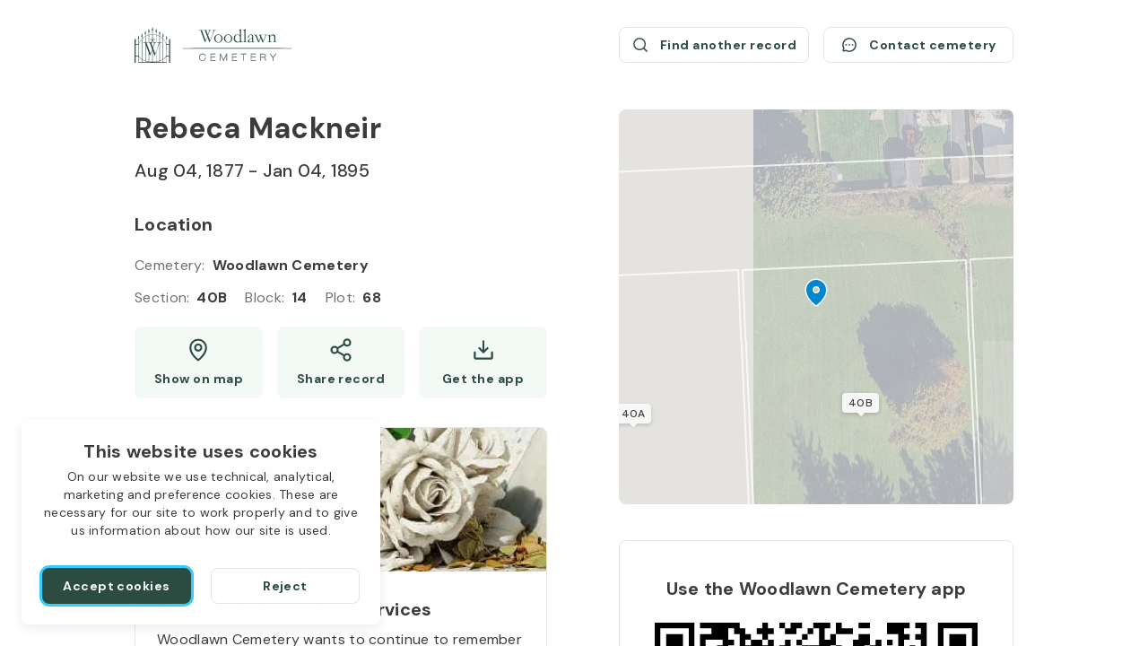

--- FILE ---
content_type: application/javascript; charset=UTF-8
request_url: https://aftercare.woodlawnsyracuse.org/_next/static/1756893951557/_ssgManifest.js
body_size: 26
content:
self.__SSG_MANIFEST=new Set(["\u002F","\u002F[slug]","\u002F[slug]\u002F[no]","\u002Fagreements","\u002Fburial-records\u002F[id]","\u002Fcemetery-tours"]);self.__SSG_MANIFEST_CB&&self.__SSG_MANIFEST_CB()

--- FILE ---
content_type: text/javascript; charset=UTF-8
request_url: https://khms.googleapis.com/mz?v=1005&x=2420292&y=3079869&z=23&callback=_xdc_._4mnzqw&key=AIzaSyDOmZPKuBPjgUg76Txe0zBBjXB0Fwl30y0&token=95256
body_size: -333
content:
// API callback
_xdc_._4mnzqw({
  "zoom": 21
}
);